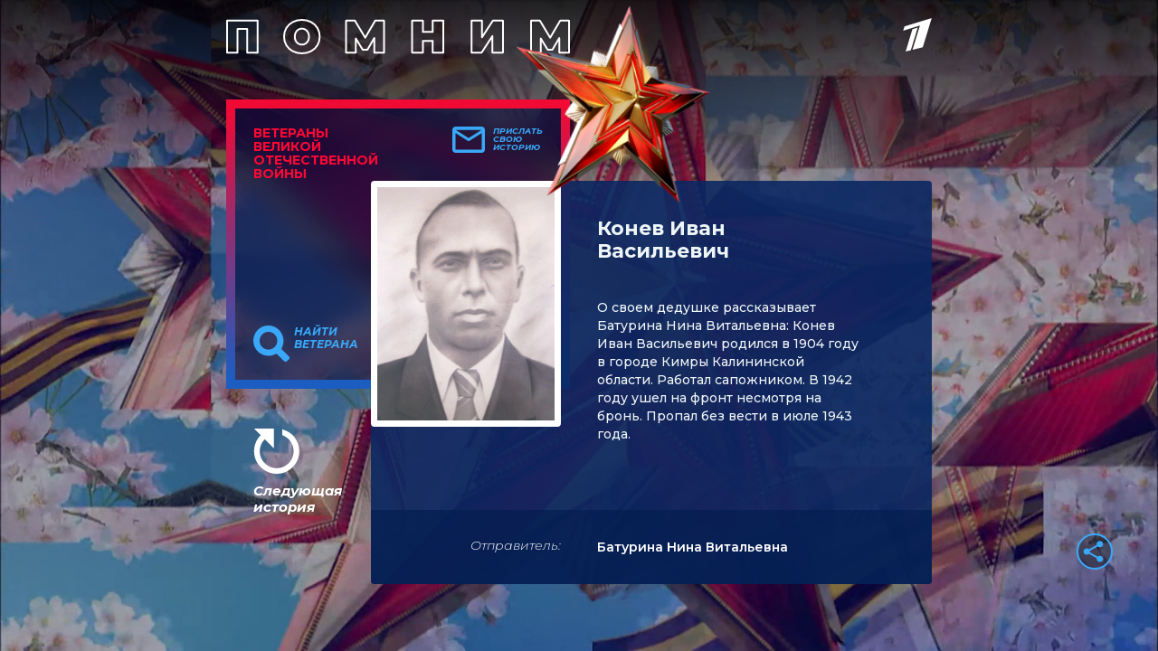

--- FILE ---
content_type: text/html; charset=utf-8
request_url: https://veterani.1tv.ru/id/116459/
body_size: 15447
content:
<html lang="en">

<head>
  <meta charset="UTF-8">
  <meta name="viewport" content="width=device-width, initial-scale=1.0">
  <meta http-equiv="X-UA-Compatible" content="ie=edge">

  <meta name="twitter:card" content="summary_large_image">
  <meta name="twitter:image" content="https://static.1tv.ru/special/veterani/static/templates/images/sharing-image.png">
  <meta name="twitter:title" content="Конев Иван Васильевич. Истории ветеранов Великой Отечественной войны — Первый канал">
  <meta name="twitter:description" content="Расскажите свою историю о ветеране">

  <meta property="og:title" content="Конев Иван Васильевич. Истории ветеранов Великой Отечественной войны — Первый канал">
  <meta property="og:description" content="Расскажите свою историю о ветеране">

  <meta property="og:image" content="https://static.1tv.ru/special/veterani/static/templates/images/sharing-image.png">


  <meta property="og:type" content="website">
  <meta property="og:url" content="https://veterani.1tv.ru/">

  <meta property="title" content="Конев Иван Васильевич. Истории ветеранов Великой Отечественной войны — Первый канал">
  <meta property="description" content="Конев Иван Васильевич. Истории ветеранов Великой Отечественной войны — Первый канал">
  <link rel="image_src" href="https://static.1tv.ru/special/veterani/static/templates/images/sharing-image.png">

  <link
    href="//static.1tv.ru/assets/web/favicon/android-chrome-192x192-2a696693fb39bede82821de84722b0f0b25da14bac25752140c28dc466a9d192.png"
    rel="icon" sizes="192x192" type="image/png">
  <link
    href="//static.1tv.ru/assets/web/favicon/favicon-96x96-38918f8f7c9fb15cc0eb8f710c296593f6ea162738b1959ef653ef31196aaa87.png"
    rel="icon" sizes="96x96" type="image/png">
  <link
    href="//static.1tv.ru/assets/web/favicon/favicon-32x32-f0d804c26ac5ae07b15c4dcfeaac00d8615dedf78e588bdecf05f76f1e3cb74c.png"
    rel="icon" sizes="32x32" type="image/png">
  <link
    href="//static.1tv.ru/assets/web/favicon/favicon-16x16-63d442297730c003c03ad2e65293b8fdcac9544ed0d72bcc7a38833420b192e9.png"
    rel="icon" sizes="16x16" type="image/png">


  <meta http-equiv="Content-Type" content="text/html; charset=UTF-8">
  <meta name="robots" content="index, follow">
  <meta name="keywords" content="Расскажите свою историю о ветеране">
  <meta name="description" content="Расскажите свою историю о ветеране">
  <link
    href="https://fonts.googleapis.com/css?family=Montserrat:300i,400,500,500i,600,700,700i&amp;display=swap&amp;subset=cyrillic"
    type="text/css" rel="stylesheet">
  <link
    href="https://static.1tv.ru/special/veterani/static/css/template_v1.css"
    type="text/css" data-template-style="true" rel="stylesheet">
  <title>
    Конев Иван Васильевич. Истории ветеранов Великой Отечественной войны — Первый канал
  </title>




  <style type="text/css">
    .ya-share2,
    .ya-share2 * {
      line-height: normal;
    }

    .ya-share2 :link:hover,
    .ya-share2 :visited:hover {
      color: #000 !important;
    }

    .ya-share2 input {
      color: inherit;
      font: inherit;
      margin: 0;
      line-height: normal;
    }

    .ya-share2__container_size_m {
      font-size: 13px;
    }

    .ya-share2__container_size_m .ya-share2__icon {
      height: 24px;
      width: 24px;
      background-size: 24px 24px;
    }

    .ya-share2__container_size_m .ya-share2__title {
      line-height: 24px;
    }

    .ya-share2__container_size_m .ya-share2__item {
      margin: 5px 4px 5px 0;
    }

    .ya-share2__container_size_m .ya-share2__item:last-child {
      margin-right: 0;
    }

    .ya-share2__container_size_m .ya-share2__counter {
      font-size: 12px;
      line-height: 24px;
      padding: 0 8px;
    }

    .ya-share2__container_size_m .ya-share2__counter:before {
      margin-left: -8px;
    }

    .ya-share2__container_size_m .ya-share2__icon_more:before {
      font-size: 12px;
      line-height: 24px;
    }

    .ya-share2__container_size_m .ya-share2__popup {
      padding: 5px 10px;
    }

    .ya-share2__container_size_m .ya-share2__popup_direction_bottom {
      top: 28px;
    }

    .ya-share2__container_size_m .ya-share2__popup_direction_top {
      bottom: 28px;
    }

    .ya-share2__container_size_m .ya-share2__input_copy {
      width: 140px;
    }

    .ya-share2__container_size_m .ya-share2__badge+.ya-share2__title {
      margin-left: 10px;
    }

    .ya-share2__container_size_s {
      font-size: 12px;
    }

    .ya-share2__container_size_s .ya-share2__icon {
      height: 18px;
      width: 18px;
      background-size: 18px 18px;
    }

    .ya-share2__container_size_s .ya-share2__title {
      line-height: 18px;
    }

    .ya-share2__container_size_s .ya-share2__item {
      margin: 3px 4px 3px 0;
    }

    .ya-share2__container_size_s .ya-share2__item:last-child {
      margin-right: 0;
    }

    .ya-share2__container_size_s .ya-share2__counter {
      font-size: 10px;
      line-height: 18px;
      padding: 0 6px;
    }

    .ya-share2__container_size_s .ya-share2__counter:before {
      margin-left: -6px;
    }

    .ya-share2__container_size_s .ya-share2__icon_more:before {
      font-size: 10px;
      line-height: 18px;
    }

    .ya-share2__container_size_s .ya-share2__popup {
      padding: 3px 6px;
    }

    .ya-share2__container_size_s .ya-share2__popup_direction_bottom {
      top: 21px;
    }

    .ya-share2__container_size_s .ya-share2__popup_direction_top {
      bottom: 21px;
    }

    .ya-share2__container_size_s .ya-share2__input_copy {
      width: 110px;
    }

    .ya-share2__container_size_s .ya-share2__badge+.ya-share2__title {
      margin-left: 6px;
    }

    .ya-share2__list_direction_horizontal>.ya-share2__item {
      display: inline-block;
      vertical-align: top;
      margin-top: 0;
      margin-bottom: 0;
    }

    .ya-share2__list_direction_horizontal>.ya-share2__item>.ya-share2__link>.ya-share2__title {
      display: none;
    }

    .ya-share2__list_direction_vertical>.ya-share2__item {
      display: block;
      margin-right: 0;
    }

    .ya-share2__list_direction_vertical>.ya-share2__item>.ya-share2__link>.ya-share2__badge>.ya-share2__counter {
      display: none;
    }

    .ya-share2__list {
      display: inline-block;
      vertical-align: top;
      padding: 0;
      margin: 0;
      list-style-type: none;
    }

    .ya-share2__item {
      font-family: Arial, sans;
      display: inline-block;
    }

    .ya-share2__item:hover {
      opacity: 0.9;
    }

    .ya-share2__link {
      display: inline-block;
      vertical-align: top;
      text-decoration: none;
      white-space: nowrap;
    }

    .ya-share2__badge {
      display: inline-block;
      vertical-align: top;
      border-radius: 2px;
      color: #fff;
      overflow: hidden;
      position: relative;
    }

    .ya-share2__icon {
      display: inline-block;
      vertical-align: top;
    }

    .ya-share2__icon:active {
      box-shadow: inset 0 2px 0 0 rgba(0, 0, 0, 0.1);
    }

    .ya-share2__counter {
      display: none;
    }

    .ya-share2__counter:before {
      content: "";
      position: absolute;
      width: 1px;
      top: 2px;
      bottom: 2px;
      background: url("[data-uri]") 0 0 repeat-y;
    }

    .ya-share2__counter_visible {
      display: inline-block;
    }

    .ya-share2__counter_total-counter {
      color: #000;
      position: absolute;
      top: 0;
      left: 0;
    }

    .ya-share2__item_total-counter.ya-share2__item_total-counter {
      display: none;
    }

    .ya-share2__item_total-counter.ya-share2__item_total-counter_visible {
      display: inline-block;
    }

    .ya-share2__title {
      display: inline-block;
      color: #000;
      vertical-align: bottom;
    }

    .ya-share2__title:hover {
      color: #f00;
    }

    .ya-share2__item_more {
      position: relative;
    }

    .ya-share2__item_more:hover {
      opacity: 1;
    }

    .ya-share2__icon_more,
    .ya-share2__icon_total-counter {
      background-color: #fff;
      border: 1px solid #cdcdcd;
      box-sizing: border-box;
      position: relative;
    }

    .ya-share2__icon_more:before {
      content: '•••';
      color: #a0a0a0;
      left: 0;
      right: 0;
      top: 0;
      bottom: 0;
      position: absolute;
      text-align: center;
    }

    .ya-share2__popup {
      position: absolute;
      display: none;
      border: 1px solid #e6e6e6;
      z-index: 9999;
      background-color: #fff;
    }

    .ya-share2__popup_direction_bottom {
      box-shadow: 0 10px 20px -5px rgba(0, 0, 0, 0.4);
    }

    .ya-share2__popup_direction_top {
      box-shadow: 0 0 20px -5px rgba(0, 0, 0, 0.4);
    }

    .ya-share2__popup_list-direction_horizontal {
      right: 0;
    }

    .ya-share2__popup_list-direction_vertical {
      left: 0;
    }

    .ya-share2__popup_visible {
      display: block;
    }

    .ya-share2__popup_clipboard .ya-share2__input_copy,
    .ya-share2__link_copy {
      display: none;
    }

    .ya-share2__popup_clipboard .ya-share2__link_copy {
      display: inline-block;
    }

    .ya-share2__item_service_blogger .ya-share2__badge {
      background-color: #fb8f3d;
    }

    .ya-share2__item_service_blogger .ya-share2__icon {
      background: url("data:image/svg+xml,%3Csvg viewBox='0 0 24 24' xmlns='http://www.w3.org/2000/svg'%3E%3Cpath d='M19.896 14.833A5.167 5.167 0 0114.729 20H9.166A5.167 5.167 0 014 14.833V9.167A5.166 5.166 0 019.166 4h2.608a5.167 5.167 0 015.167 5.167l.002.011c.037.536.484.96 1.03.96l.018-.002h.872c.57 0 1.034.463 1.034 1.034l-.001 3.663zM9.038 10.176h2.926a.993.993 0 000-1.987H9.038a.994.994 0 000 1.987zm5.867 3.83H9.032a.94.94 0 000 1.879h5.873a.94.94 0 100-1.88z' fill='%23FFF' fill-rule='evenodd'/%3E%3C/svg%3E");
    }

    .ya-share2__item_service_collections .ya-share2__badge {
      background-color: #eb1c00;
    }

    .ya-share2__item_service_collections .ya-share2__icon {
      background: url("data:image/svg+xml,%3Csvg viewBox='0 0 24 24' xmlns='http://www.w3.org/2000/svg'%3E%3Cpath d='M7 18l5-2.71L17 18V6H7v12z' fill='%23FFF' fill-rule='evenodd'/%3E%3C/svg%3E");
    }

    .ya-share2__item_service_delicious .ya-share2__badge {
      background-color: #31a9ff;
    }

    .ya-share2__item_service_delicious .ya-share2__icon {
      background: url("data:image/svg+xml,%3Csvg viewBox='0 0 24 24' xmlns='http://www.w3.org/2000/svg'%3E%3Cpath d='M4 12h8v8H4zm8-8h8v8h-7.984z' fill='%23FFF' fill-rule='evenodd'/%3E%3C/svg%3E");
    }

    .ya-share2__item_service_digg .ya-share2__badge {
      background-color: #000;
    }

    .ya-share2__item_service_digg .ya-share2__icon {
      background: url("data:image/svg+xml,%3Csvg viewBox='0 0 24 24' xmlns='http://www.w3.org/2000/svg'%3E%3Cpath d='M5.555 10.814V14.1h.96s.18.005.18-.222v-3.287h-.96s-.18-.006-.18.222zm8.032 3.065v-3.287h-.96s-.18-.006-.18.222V14.1h.96s.18.006.18-.222zm-5.306 1.32c0 .227-.18.222-.18.222H4V9.497c0-.227.18-.222.18-.222h2.514V7.222c0-.227.18-.222.18-.222h1.408l-.001 8.199zm2.065 0c0 .227-.18.221-.18.221H8.761V9.496c0-.226.18-.221.18-.221h1.406v5.924zm0-7.103c0 .227-.18.222-.18.222H8.76V7.222c0-.227.18-.222.18-.222h1.408l-.001 1.096zm4.827 9.21c0 .228-.18.223-.18.223h-4.1v-1.096c0-.227.18-.222.18-.222h2.513v-.79h-2.694V9.497c0-.227.18-.222.18-.222l4.102.003v8.029zm4.826 0c0 .228-.18.223-.18.223h-4.1v-1.096c0-.227.18-.222.18-.222h2.514v-.79h-2.695V9.497c0-.227.18-.222.18-.222L20 9.279v8.028zm-1.585-3.427v-3.287h-.96s-.18-.006-.18.222V14.1h.96s.18.006.18-.222z' fill='%23FFF' fill-rule='evenodd'/%3E%3C/svg%3E");
    }

    .ya-share2__item_service_evernote .ya-share2__badge {
      background-color: #24d666;
    }

    .ya-share2__item_service_evernote .ya-share2__icon {
      background: url("data:image/svg+xml,%3Csvg viewBox='0 0 24 24' xmlns='http://www.w3.org/2000/svg'%3E%3Cpath d='M6.277 7.109h1.517c.08 0 .16-.08.16-.16V5.313c0-.28.08-.559.159-.758l.04-.12L5.2 7.348l.16-.08c.239-.12.558-.16.917-.16zm11.654-.28c-.12-.638-.479-.917-.838-1.037-.36-.12-.718-.28-1.676-.4-.759-.08-1.557-.12-2.116-.12-.16-.438-.399-.917-1.317-1.156-.638-.16-1.796-.12-2.155-.08-.559.08-.758.319-.918.479-.16.16-.28.598-.28.878v1.556c0 .48-.318.838-.877.838H6.397c-.32 0-.559.04-.758.12-.16.12-.32.28-.4.4-.2.279-.239.598-.239.957 0 0 0 .28.08.798.04.4.479 3.033.878 3.911.16.36.28.48.599.639.718.32 2.354.639 3.152.758.759.08 1.278.32 1.557-.279 0 0 .04-.16.12-.36a6.3 6.3 0 00.28-1.915c0-.04.079-.04.079 0 0 .36-.08 1.557.838 1.876.36.12 1.118.24 1.876.32.678.079 1.197.358 1.197 2.114 0 1.078-.24 1.238-1.397 1.238-.958 0-1.317.04-1.317-.759 0-.598.599-.558 1.078-.558.2 0 .04-.16.04-.52 0-.398.24-.598 0-.598-1.557-.04-2.475 0-2.475 1.956 0 1.796.679 2.115 2.914 2.115 1.756 0 2.354-.04 3.073-2.275.16-.439.479-1.796.678-4.03.16-1.478-.12-5.788-.319-6.866zm-3.033 4.75c-.2 0-.32 0-.519.04h-.08s-.04 0-.04-.04v-.04c.08-.4.28-.878.878-.878.639.04.799.599.799 1.038v.04c0 .04-.04.04-.04.04-.04 0-.04 0-.04-.04-.28-.08-.599-.12-.958-.16z' fill='%23FFF' fill-rule='evenodd'/%3E%3C/svg%3E");
    }

    .ya-share2__item_service_facebook .ya-share2__badge {
      background-color: #3b5998;
    }

    .ya-share2__item_service_facebook .ya-share2__icon {
      background: url("data:image/svg+xml,%3Csvg viewBox='0 0 24 24' xmlns='http://www.w3.org/2000/svg'%3E%3Cpath d='M13.423 20v-7.298h2.464l.369-2.845h-2.832V8.042c0-.824.23-1.385 1.417-1.385h1.515V4.111A20.255 20.255 0 0014.148 4c-2.183 0-3.678 1.326-3.678 3.76v2.097H8v2.845h2.47V20h2.953z' fill='%23FFF' fill-rule='evenodd'/%3E%3C/svg%3E");
    }

    .ya-share2__item_service_linkedin .ya-share2__badge {
      background-color: #0083be;
    }

    .ya-share2__item_service_linkedin .ya-share2__icon {
      background: url("data:image/svg+xml,%3Csvg viewBox='0 0 24 24' xmlns='http://www.w3.org/2000/svg'%3E%3Cpath d='M4.246 8.954h3.41v10.281h-3.41zm1.725-4.935c-1.167 0-1.929.769-1.929 1.776 0 .987.74 1.777 1.884 1.777h.022c1.19 0 1.93-.79 1.93-1.777-.023-1.007-.74-1.776-1.907-1.776zm10.052 4.715c-1.81 0-2.62.997-3.073 1.698V8.976H9.54c.045.965 0 10.281 0 10.281h3.41v-5.742c0-.307.022-.614.112-.834.246-.613.807-1.25 1.75-1.25 1.233 0 1.727.944 1.727 2.325v5.501h3.41v-5.896c0-3.158-1.683-4.627-3.926-4.627z' fill='%23FFF' fill-rule='evenodd'/%3E%3C/svg%3E");
    }

    .ya-share2__item_service_lj .ya-share2__badge {
      background-color: #0d425a;
    }

    .ya-share2__item_service_lj .ya-share2__icon {
      background: url("data:image/svg+xml,%3Csvg viewBox='0 0 24 24' xmlns='http://www.w3.org/2000/svg'%3E%3Cg fill='none' fill-rule='evenodd'%3E%3Cpath d='M17.815 13.3c.438 2.114.868 4.221 1.306 6.336.037.178-.148.385-.334.311-2.025-.741-4.006-1.49-6.01-2.24a.625.625 0 01-.318-.23l-7.39-8.903c-.067-.082-.082-.215-.06-.32.312-1.23.72-2.143 1.752-3.019C7.799 4.36 8.779 4.1 10.047 4.004c.156-.015.223.014.312.133 2.418 2.909 4.837 5.817 7.248 8.725a.888.888 0 01.208.438z' fill='%23FFF'/%3E%3Cpath d='M6.175 8.462c.69-1.795 2.3-3.004 3.835-3.301l-.185-.223a4.242 4.242 0 00-3.85 3.272l.2.252z' fill='%230D425A'/%3E%3Cpath d='M10.53 5.792c-1.744.326-3.124 1.513-3.851 3.271l.905 1.091c.787-1.78 2.3-2.997 3.836-3.302l-.89-1.06zm2.76 7.827L9.364 8.9a6.119 6.119 0 00-1.269 1.87l4.89 5.89c.289-.385.867-2.359.303-3.041zM9.647 8.633l3.947 4.748c.445.542 2.456.327 3.086-.193l-4.756-5.72c-.793.156-1.587.564-2.277 1.165zm7.308 5.045c-.609.46-1.9.735-2.931.527.074.823-.096 1.892-.616 2.745l1.885.712 1.528.564c.223-.378.542-.608.913-.764l-.35-1.692-.43-2.092z' fill='%230D425A'/%3E%3C/g%3E%3C/svg%3E");
    }

    .ya-share2__item_service_moimir .ya-share2__badge {
      background-color: #168de2;
    }

    .ya-share2__item_service_moimir .ya-share2__icon {
      background: url("data:image/svg+xml,%3Csvg viewBox='0 0 24 24' xmlns='http://www.w3.org/2000/svg'%3E%3Cpath d='M8.889 9.667a1.333 1.333 0 100-2.667 1.333 1.333 0 000 2.667zm6.222 0a1.333 1.333 0 100-2.667 1.333 1.333 0 000 2.667zm4.77 6.108l-1.802-3.028a.879.879 0 00-1.188-.307.843.843 0 00-.313 1.166l.214.36a6.71 6.71 0 01-4.795 1.996 6.711 6.711 0 01-4.792-1.992l.217-.364a.844.844 0 00-.313-1.166.878.878 0 00-1.189.307l-1.8 3.028a.844.844 0 00.312 1.166.88.88 0 001.189-.307l.683-1.147a8.466 8.466 0 005.694 2.18 8.463 8.463 0 005.698-2.184l.685 1.151a.873.873 0 001.189.307.844.844 0 00.312-1.166z' fill='%23FFF' fill-rule='evenodd'/%3E%3C/svg%3E");
    }

    .ya-share2__item_service_odnoklassniki .ya-share2__badge {
      background-color: #eb722e;
    }

    .ya-share2__item_service_odnoklassniki .ya-share2__icon {
      background: url("data:image/svg+xml,%3Csvg viewBox='0 0 24 24' xmlns='http://www.w3.org/2000/svg'%3E%3Cpath d='M11.674 6.536a1.69 1.69 0 00-1.688 1.688c0 .93.757 1.687 1.688 1.687a1.69 1.69 0 001.688-1.687 1.69 1.69 0 00-1.688-1.688zm0 5.763a4.08 4.08 0 01-4.076-4.075 4.08 4.08 0 014.076-4.077 4.08 4.08 0 014.077 4.077 4.08 4.08 0 01-4.077 4.075zm-1.649 3.325a7.633 7.633 0 01-2.367-.98 1.194 1.194 0 011.272-2.022 5.175 5.175 0 005.489 0 1.194 1.194 0 111.272 2.022 7.647 7.647 0 01-2.367.98l2.279 2.28a1.194 1.194 0 01-1.69 1.688l-2.238-2.24-2.24 2.24a1.193 1.193 0 11-1.689-1.689l2.279-2.279' fill='%23FFF' fill-rule='evenodd'/%3E%3C/svg%3E");
    }

    .ya-share2__item_service_pinterest .ya-share2__badge {
      background-color: #c20724;
    }

    .ya-share2__item_service_pinterest .ya-share2__icon {
      background: url("data:image/svg+xml,%3Csvg viewBox='0 0 24 24' xmlns='http://www.w3.org/2000/svg'%3E%3Cpath d='M6 9.742c0 1.58.599 2.986 1.884 3.51.21.087.4.003.46-.23.043-.16.144-.568.189-.738.06-.23.037-.31-.133-.512-.37-.436-.608-1.001-.608-1.802 0-2.322 1.74-4.402 4.53-4.402 2.471 0 3.829 1.508 3.829 3.522 0 2.65-1.174 4.887-2.917 4.887-.963 0-1.683-.795-1.452-1.77.276-1.165.812-2.421.812-3.262 0-.752-.405-1.38-1.24-1.38-.985 0-1.775 1.017-1.775 2.38 0 .867.293 1.454.293 1.454L8.69 16.406c-.352 1.487-.053 3.309-.028 3.492.015.11.155.136.22.054.09-.119 1.262-1.564 1.66-3.008.113-.409.647-2.526.647-2.526.32.61 1.254 1.145 2.248 1.145 2.957 0 4.964-2.693 4.964-6.298C18.4 6.539 16.089 4 12.576 4 8.204 4 6 7.13 6 9.742z' fill='%23FFF' fill-rule='evenodd'/%3E%3C/svg%3E");
    }

    .ya-share2__item_service_pocket .ya-share2__badge {
      background-color: #ee4056;
    }

    .ya-share2__item_service_pocket .ya-share2__icon {
      background: url("data:image/svg+xml,%3Csvg viewBox='0 0 24 24' xmlns='http://www.w3.org/2000/svg'%3E%3Cpath d='M17.9 5c1.159 0 2.1.948 2.1 2.117v5.862c0 .108-.008.215-.024.32.016.156.024.314.024.473 0 3.36-3.582 6.085-8 6.085s-8-2.724-8-6.085c0-.159.008-.317.024-.473a2.148 2.148 0 01-.024-.32V7.117C4 5.948 4.94 5 6.1 5h11.8zM8.596 9.392L12 12.795l3.404-3.403a1.063 1.063 0 011.502 1.502l-4.132 4.131c-.21.21-.486.314-.76.311a1.062 1.062 0 01-.788-.31l-4.132-4.132a1.063 1.063 0 011.502-1.502z' fill='%23FFF' fill-rule='evenodd'/%3E%3C/svg%3E");
    }

    .ya-share2__item_service_qzone .ya-share2__badge {
      background-color: #f5b53c;
    }

    .ya-share2__item_service_qzone .ya-share2__icon {
      background: url("data:image/svg+xml,%3Csvg viewBox='0 0 24 24' xmlns='http://www.w3.org/2000/svg'%3E%3Cpath d='M17.367 14.463s-.105.148-.457.299l-.553.222.597 3.273c.062.282.25.983-.082 1.062-.17.04-.307-.067-.395-.121l-.769-.445-2.675-1.545c-.204-.122-.78-.546-1.093-.489-.205.038-.336.127-.483.216l-.77.445-2.39 1.386-.883.508c-.123.06-.301.058-.394-.025-.07-.063-.09-.253-.063-.388l.19-1.004.572-3.02c.047-.2.237-.975.166-1.137-.048-.107-.173-.196-.261-.267l-.61-.565-2.13-1.983c-.189-.153-.345-.345-.533-.496l-.235-.216c-.062-.078-.165-.235-.09-.369.142-.248.974-.218 1.335-.28l2.682-.31.82-.09c.146-.024.299-.004.413-.063.239-.123.51-.809.636-1.087l1.31-2.714c.151-.297.286-.603.431-.896.075-.15.133-.308.305-.356.162-.045.257.105.312.178.177.235.325.685.451.973l1.29 2.853c.104.238.363.964.54 1.074.266.166.858.108 1.227.172l2.841.292c.355.062 1.245.01 1.36.267.076.17-.072.314-.152.394l-.864.814-1.983 1.868c-.185.164-.77.637-.833.858-.04.14.02.414.088.722a95.62 95.62 0 01-1.182-.029c-.63-.007-2.616-.17-2.713-.178l-.84-.076c-.14-.023-.326.012-.4-.076v-.02c1.727-1.168 3.407-2.416 5.142-3.578l-.006-.044c-.146-.072-.359-.059-.54-.095-.385-.077-.79-.078-1.208-.147-.75-.124-1.59-.114-2.434-.114-1.172 0-2.329.03-3.35.21-.45.079-.894.095-1.309.197-.172.042-.358.03-.49.108l.007.012c.1.027.253.02.381.02l.928.019.808.025.813.032.591.032c.486.075 1.007.036 1.475.114.404.068.804.065 1.182.14.113.022.245.015.33.064v.006c-.039.094-.336.255-.432.318l-1.055.743-2.256 1.62-1.417.992c.003.048.024.035.045.061 1.15.167 2.52.258 3.77.262 1.298.005 2.465-.094 3.118-.193.561-.086 1.082-.147 1.653-.287.325-.08.521-.148.521-.148z' fill='%23FFF' fill-rule='evenodd'/%3E%3C/svg%3E");
    }

    .ya-share2__item_service_reddit .ya-share2__badge {
      background-color: #ff4500;
    }

    .ya-share2__item_service_reddit .ya-share2__icon {
      background: url("data:image/svg+xml,%3Csvg viewBox='0 0 24 24' xmlns='http://www.w3.org/2000/svg'%3E%3Cpath d='M16.542 10.63c-1.105-.636-2.494-1.033-4.025-1.118l.808-2.393 2.182.637c0 .963.78 1.742 1.743 1.742.964 0 1.758-.779 1.758-1.742C19.008 6.78 18.214 6 17.25 6c-.609 0-1.148.326-1.459.793l-2.65-.764a.482.482 0 00-.61.311l-1.063 3.172c-1.516.085-2.905.482-4.01 1.119a1.987 1.987 0 00-1.46-.623A1.995 1.995 0 004 12.004c0 .75.425 1.403 1.035 1.742-.029.17-.043.34-.043.51 0 2.62 3.146 4.744 7.015 4.744 3.855 0 7-2.124 7-4.744 0-.17-.013-.34-.042-.51A1.974 1.974 0 0020 12.004a1.995 1.995 0 00-1.998-1.996 2.01 2.01 0 00-1.46.623zM9.499 12.5a1.01 1.01 0 011.006 1.006.998.998 0 01-1.006.991.986.986 0 01-.992-.991.997.997 0 01.992-1.006zm5.002 0a.998.998 0 00-.992 1.006c0 .552.44.991.992.991a.998.998 0 001.006-.991 1.01 1.01 0 00-1.006-1.006zm-5.3 3.597a.484.484 0 01-.085-.694c.156-.226.482-.255.694-.085.567.44 1.474.68 2.197.68.709 0 1.616-.24 2.197-.68a.484.484 0 01.694.085.496.496 0 01-.085.694c-.737.58-1.885.907-2.806.907-.935 0-2.07-.326-2.806-.907zm8.05-7.59a.757.757 0 01-.752-.75c0-.426.34-.752.751-.752s.752.326.752.751c0 .41-.34.75-.752.75z' fill='%23FFF' fill-rule='evenodd'/%3E%3C/svg%3E");
    }

    .ya-share2__item_service_renren .ya-share2__badge {
      background-color: #1760a7;
    }

    .ya-share2__item_service_renren .ya-share2__icon {
      background: url("data:image/svg+xml,%3Csvg viewBox='0 0 24 24' xmlns='http://www.w3.org/2000/svg'%3E%3Cpath d='M12.019 15.562l-.001-.003-.018.002a.055.055 0 00.019.001zM7.71 12.398l.146-.68c.048-.205.03-.452.03-.692V9.812L7.88 8c-.139 0-.278.043-.393.076-.358.102-.666.201-.962.352-1.158.59-2.022 1.565-2.387 2.944-.343 1.297-.007 2.652.522 3.507.118.19.269.48.44.61.135-.02.272-.15.375-.217a6.06 6.06 0 00.622-.452l.24-.229c.63-.506 1.075-1.346 1.373-2.193zm4.276 3.164h.02a.382.382 0 00-.019-.003v.003zm-3.01-.888l-.258-.575-.088-.264h-.01l-.264.498c-.176.288-.358.574-.557.839a6.5 6.5 0 01-.85.944l-.517.422.012.024.287.14c.206.091.43.173.657.235.788.217 1.811.177 2.545-.053.178-.055.643-.194.739-.305v-.017c-.177-.092-.324-.254-.47-.381a5.573 5.573 0 01-1.225-1.507zm10.884-3.302c-.365-1.379-1.23-2.354-2.387-2.944a5.277 5.277 0 00-.962-.352c-.115-.033-.254-.077-.393-.076l-.005 1.812v1.214c0 .24-.019.487.029.692l.147.68c.297.847.741 1.687 1.372 2.193l.24.23c.196.164.402.309.622.45.103.067.24.198.375.218.171-.13.322-.42.44-.61.529-.855.865-2.21.522-3.507zm-3.66 3.8c-.2-.265-.381-.55-.557-.839l-.264-.498h-.011l-.088.264-.258.575a5.576 5.576 0 01-1.226 1.507c-.145.127-.292.29-.469.38v.018c.096.111.561.25.739.305.734.23 1.757.27 2.545.053a4.85 4.85 0 00.657-.234l.287-.141a1.31 1.31 0 00.012-.024l-.516-.422a6.5 6.5 0 01-.85-.944zm-1.653-2.727c.068-.192.097-.402.146-.61.05-.21.024-.484.024-.727V9.753l-.006-1.741c-.015-.008-.02-.01-.047-.012-.197.047-.326.05-.592.14-.357.102-.685.275-.985.44-.289.16-.53.388-.78.587-.097.077-.199.19-.308.312l.01.01a1.19 1.19 0 00-.01.012l.36.47c.232.359.445.763.581 1.213.326 1.079.182 2.411-.235 3.273a4.9 4.9 0 01-.445.75l-.258.323a.018.018 0 01-.003.007c.004.007.01.016.012.022h.008c.395-.215.686-.574 1.027-.844.189-.15.354-.35.504-.54.404-.514.755-1.046.997-1.73zm-2.55 3.085l-.259-.323a4.903 4.903 0 01-.445-.75c-.417-.862-.561-2.194-.235-3.273.136-.45.35-.854.58-1.214L12 9.501l-.01-.011.01-.01a2.791 2.791 0 00-.308-.313c-.25-.2-.491-.427-.78-.586-.3-.166-.628-.339-.985-.44-.266-.09-.395-.094-.592-.141a.083.083 0 00-.047.012l-.006 1.741v1.355c0 .243-.026.517.024.727.049.208.078.418.146.61.242.684.593 1.216.997 1.73.15.19.315.39.505.54.34.27.63.629 1.026.844h.008c.001-.006.008-.015.012-.022a.019.019 0 01-.003-.007z' fill='%23FFF' fill-rule='evenodd'/%3E%3C/svg%3E");
    }

    .ya-share2__item_service_sinaWeibo .ya-share2__badge {
      background-color: #c53220;
    }

    .ya-share2__item_service_sinaWeibo .ya-share2__icon {
      background: url("data:image/svg+xml,%3Csvg viewBox='0 0 24 24' xmlns='http://www.w3.org/2000/svg'%3E%3Cpath d='M10.266 14.696c-.103.421.55.447.64.063.037-.191-.103-.332-.282-.332-.167 0-.333.128-.358.269zm-.128.945c.102-.498-.307-.869-.793-.843-.46.038-.843.358-.92.754-.115.511.307.882.793.844.46-.026.843-.345.92-.755zm3.797-3.157c-1.586-.997-3.707-1.01-5.42-.447-.857.28-1.764.818-2.301 1.495-.627.793-.882 1.815-.23 2.8.958 1.431 3.413 2.033 5.675 1.508 1.33-.307 2.749-1.048 3.35-2.326.562-1.177-.052-2.378-1.074-3.03zm-3.17.498c.945.167 1.7.755 1.827 1.739.243 1.854-2.173 3.336-4.026 2.327a1.933 1.933 0 01-.742-2.723c.435-.767 1.266-1.266 2.148-1.355a2.75 2.75 0 01.793.012zm6.11-.37c-.268-.18-.538-.281-.856-.383-.308-.103-.359-.154-.243-.46.076-.218.14-.41.166-.666.14-1.15-.793-1.495-1.854-1.406-.498.039-.92.167-1.355.307-.281.09-.806.384-.92.205-.064-.09.013-.23.038-.32.166-.626.23-1.496-.384-1.88-.447-.28-1.227-.204-1.7-.038-2.556.87-6.455 4.552-5.663 7.479.18.664.55 1.163.908 1.521 1.061 1.061 2.71 1.65 4.231 1.866 1.112.154 2.263.14 3.375-.064 1.815-.332 3.554-1.15 4.679-2.607.754-.972.997-2.352 0-3.235a3.334 3.334 0 00-.422-.319zm1.623-3.682c.652 1.483-.064 2.148.166 2.66.192.421.767.46 1.023.14.191-.243.294-.959.307-1.278a4.193 4.193 0 00-1.125-3.12c-.984-1.073-2.276-1.444-3.694-1.303-.256.025-.46.064-.601.217-.332.358-.166.882.294.959.384.063 1.342-.23 2.416.396.498.307.971.792 1.214 1.33zm-3.45-.562c-.282.345-.078.87.408.856.294-.012.358-.05.677.051.307.103.626.448.64.857.025.268-.282.895.32 1.061a.523.523 0 00.536-.166c.115-.128.166-.371.192-.575.089-.857-.333-1.598-1.01-2.02-.384-.23-1.445-.46-1.764-.064z' fill='%23FFF' fill-rule='evenodd'/%3E%3C/svg%3E");
    }

    .ya-share2__item_service_skype .ya-share2__badge {
      background-color: #00aff0;
    }

    .ya-share2__item_service_skype .ya-share2__icon {
      background: url("data:image/svg+xml,%3Csvg viewBox='0 0 24 24' xmlns='http://www.w3.org/2000/svg'%3E%3Cpath d='M19.537 13.698c.115-.52.176-1.06.176-1.614 0-4.155-3.415-7.524-7.63-7.524-.444 0-.88.038-1.304.11A4.444 4.444 0 008.425 4C5.981 4 4 5.954 4 8.364c0 .805.222 1.56.608 2.207a7.428 7.428 0 00-.155 1.513c0 4.156 3.416 7.4 7.63 7.4.477 0 .944-.044 1.397-.126.623.33 1.335.642 2.092.642 2.444 0 4.425-1.953 4.425-4.364a4.3 4.3 0 00-.46-1.938zm-3.974 1.457c-.294.418-.725.747-1.293.984-.567.238-1.239.356-2.016.356-.933 0-1.702-.162-2.308-.486a2.986 2.986 0 01-1.047-.934c-.268-.39-.403-.768-.403-1.137 0-.213.08-.395.242-.547a.855.855 0 01.615-.229.76.76 0 01.512.178c.14.119.26.294.358.527.12.278.25.51.39.695.139.185.336.34.589.46.254.12.587.18 1 .18.566 0 1.027-.12 1.382-.364.354-.243.532-.547.532-.91a.919.919 0 00-.287-.702 1.88 1.88 0 00-.741-.412 13.21 13.21 0 00-1.216-.303c-.678-.146-1.247-.318-1.703-.513-.458-.196-.822-.463-1.09-.8-.269-.34-.403-.759-.403-1.26 0-.48.142-.904.426-1.275.283-.372.693-.658 1.23-.858.537-.2 1.17-.299 1.895-.299.58 0 1.082.066 1.505.198.423.133.774.309 1.053.528.28.22.484.45.612.691.13.24.194.477.194.705 0 .21-.08.4-.241.567a.8.8 0 01-.603.252c-.22 0-.386-.05-.5-.151-.114-.101-.237-.266-.37-.495a2.27 2.27 0 00-.618-.768c-.241-.184-.627-.276-1.16-.276-.494 0-.893.1-1.196.3-.303.199-.455.44-.455.72 0 .173.053.324.155.45.103.128.245.235.426.326.18.091.363.162.547.214.185.052.49.126.916.225a15.47 15.47 0 011.446.38c.432.138.8.307 1.103.503.302.198.54.45.709.752.17.302.255.673.255 1.111 0 .525-.148.998-.442 1.417z' fill='%23FFF' fill-rule='evenodd'/%3E%3C/svg%3E");
    }

    .ya-share2__item_service_surfingbird .ya-share2__badge {
      background-color: #30baff;
    }

    .ya-share2__item_service_surfingbird .ya-share2__icon {
      background: url("data:image/svg+xml,%3Csvg viewBox='0 0 24 24' xmlns='http://www.w3.org/2000/svg'%3E%3Cpath d='M17.315 8.49l-.214 1.987-3.436 3.382h-1.826l-.698 1.826v2.523l-2.47-.698 2.846-5.1L4 8.167l5.638.752L6.899 5l7.463 4.027 2.202-2.47h1.02L20 7.631z' fill='%23FFF' fill-rule='evenodd'/%3E%3C/svg%3E");
    }

    .ya-share2__item_service_telegram .ya-share2__badge {
      background-color: #64a9dc;
    }

    .ya-share2__item_service_telegram .ya-share2__icon {
      background: url("data:image/svg+xml,%3Csvg viewBox='0 0 24 24' xmlns='http://www.w3.org/2000/svg'%3E%3Cpath d='M18.92 6.089L4.747 11.555c-.967.388-.962.928-.176 1.168l3.534 1.104 1.353 4.146c.164.454.083.634.56.634.368 0 .53-.168.736-.368.13-.127.903-.88 1.767-1.719l3.677 2.717c.676.373 1.165.18 1.333-.628l2.414-11.374c.247-.99-.378-1.44-1.025-1.146zM8.66 13.573l7.967-5.026c.398-.242.763-.112.463.154l-6.822 6.155-.265 2.833-1.343-4.116z' fill='%23FFF' fill-rule='evenodd'/%3E%3C/svg%3E");
    }

    .ya-share2__item_service_tencentWeibo .ya-share2__badge {
      background-color: #53a9d7;
    }

    .ya-share2__item_service_tencentWeibo .ya-share2__icon {
      background: url("data:image/svg+xml,%3Csvg viewBox='0 0 24 24' xmlns='http://www.w3.org/2000/svg'%3E%3Cpath d='M8.813 6.01a4.397 4.397 0 00-4.326 6.121c.087.199.312.29.511.2a.382.382 0 00.206-.51 3.566 3.566 0 01-.286-1.668A3.616 3.616 0 018.76 6.79a3.615 3.615 0 013.366 3.84 3.615 3.615 0 01-4.65 3.218.39.39 0 00-.486.263.394.394 0 00.262.485c.315.093.647.152.977.174a4.397 4.397 0 004.677-4.087A4.398 4.398 0 008.813 6.01zm-1.348 5.658a1.67 1.67 0 10-.46-.655c-.274.27-.565.59-.854.966-1.022 1.315-2.224 3.694-2.148 7.007.006.204.157.484.355.497l.04.002c.213.015.394-.301.391-.516-.064-2.458.6-4.662 1.955-6.423.242-.316.488-.626.72-.878zm12.388 4.106c-1.307-.48-2.302-1.27-2.95-2.352a4.873 4.873 0 01-.354-.71.819.819 0 00.337-.36.829.829 0 00-.395-1.098.822.822 0 00-1.098.392.822.822 0 00.724 1.177c.091.237.218.516.39.81.483.812 1.431 1.912 3.196 2.558a.226.226 0 00.278-.113c0-.006.005-.01.007-.022a.224.224 0 00-.135-.282zm-3.767-1.676a2.04 2.04 0 01-1.707-3.042 2.039 2.039 0 012.784-.787 2.04 2.04 0 01.786 2.783 1.92 1.92 0 01-.268.378.223.223 0 00.014.314c.09.082.234.074.313-.016a2.489 2.489 0 10-4.017-2.89 2.493 2.493 0 002.08 3.708.224.224 0 00.015-.448z' fill='%23FFF' fill-rule='evenodd'/%3E%3C/svg%3E");
    }

    .ya-share2__item_service_tumblr .ya-share2__badge {
      background-color: #547093;
    }

    .ya-share2__item_service_tumblr .ya-share2__icon {
      background: url("data:image/svg+xml,%3Csvg viewBox='0 0 24 24' xmlns='http://www.w3.org/2000/svg'%3E%3Cpath d='M12.72 7.7h3.699v2.857h-3.7v4.102c0 .928-.01 1.463.087 1.726.098.262.343.534.61.69.355.213.758.32 1.214.32.81 0 1.616-.264 2.417-.79v2.522c-.683.322-1.302.55-1.857.678a7.94 7.94 0 01-1.798.195 4.905 4.905 0 01-1.724-.276 4.215 4.215 0 01-1.438-.79c-.399-.343-.673-.706-.826-1.09-.154-.386-.23-.945-.23-1.676v-5.611H7V8.29c.628-.203 1.357-.496 1.804-.877.45-.382.809-.84 1.08-1.374.272-.534.459-1.214.56-2.039h2.276v3.7z' fill='%23FFF' fill-rule='evenodd'/%3E%3C/svg%3E");
    }

    .ya-share2__item_service_twitter .ya-share2__badge {
      background-color: #00aced;
    }

    .ya-share2__item_service_twitter .ya-share2__icon {
      background: url("data:image/svg+xml,%3Csvg viewBox='0 0 24 24' xmlns='http://www.w3.org/2000/svg'%3E%3Cpath d='M20 7.539a6.56 6.56 0 01-1.885.517 3.294 3.294 0 001.443-1.816 6.575 6.575 0 01-2.085.796 3.283 3.283 0 00-5.593 2.994A9.32 9.32 0 015.114 6.6a3.28 3.28 0 001.016 4.382 3.274 3.274 0 01-1.487-.41v.041a3.285 3.285 0 002.633 3.218 3.305 3.305 0 01-1.482.056 3.286 3.286 0 003.066 2.28A6.585 6.585 0 014 17.524 9.291 9.291 0 009.032 19c6.038 0 9.34-5 9.34-9.337 0-.143-.004-.285-.01-.425A6.672 6.672 0 0020 7.538z' fill='%23FFF' fill-rule='evenodd'/%3E%3C/svg%3E");
    }

    .ya-share2__item_service_viber .ya-share2__badge {
      background-color: #7b519d;
    }

    .ya-share2__item_service_viber .ya-share2__icon {
      background: url("data:image/svg+xml,%3Csvg viewBox='0 0 24 24' xmlns='http://www.w3.org/2000/svg'%3E%3Cg fill='%23FFF' fill-rule='evenodd'%3E%3Cpath d='M18.434 15.574c-.484-.391-1.002-.743-1.511-1.102-1.016-.718-1.945-.773-2.703.38-.426.648-1.021.677-1.644.392-1.718-.782-3.044-1.989-3.821-3.743-.344-.777-.34-1.473.465-2.022.425-.29.854-.634.82-1.268-.045-.828-2.043-3.593-2.832-3.885a1.429 1.429 0 00-.984 0C4.373 4.95 3.606 6.48 4.34 8.292c2.19 5.405 6.043 9.167 11.349 11.463.302.13.638.183.808.23 1.208.012 2.623-1.158 3.032-2.318.393-1.117-.438-1.56-1.096-2.093zM12.485 4.88c3.879.6 5.668 2.454 6.162 6.38.045.363-.09.909.426.919.538.01.408-.528.413-.89.045-3.699-3.163-7.127-6.888-7.253-.281.04-.863-.195-.9.438-.024.427.466.357.787.406z'/%3E%3Cpath d='M13.244 5.957c-.373-.045-.865-.222-.953.299-.09.546.458.49.811.57 2.395.538 3.23 1.414 3.624 3.802.057.349-.057.89.532.8.436-.066.278-.53.315-.802.02-2.293-1.936-4.38-4.329-4.669z'/%3E%3Cpath d='M13.464 7.832c-.249.006-.493.033-.585.3-.137.4.152.496.446.544.983.158 1.5.74 1.598 1.725.027.268.195.484.452.454.356-.043.389-.361.378-.664.017-1.106-1.227-2.385-2.289-2.359z'/%3E%3C/g%3E%3C/svg%3E");
    }

    .ya-share2__item_service_vkontakte .ya-share2__badge {
      background-color: #4680c2;
    }

    .ya-share2__item_service_vkontakte .ya-share2__icon {
      background: url("data:image/svg+xml,%3Csvg viewBox='0 0 24 24' xmlns='http://www.w3.org/2000/svg'%3E%3Cpath d='M19.623 7.66c.12-.372 0-.643-.525-.643h-1.745c-.44 0-.644.237-.763.491 0 0-.898 2.17-2.152 3.576-.406.406-.593.542-.813.542-.119 0-.271-.136-.271-.508V7.644c0-.44-.136-.644-.509-.644H10.1c-.27 0-.44.203-.44.407 0 .423.627.525.694 1.711v2.576c0 .559-.101.66-.322.66-.593 0-2.033-2.185-2.897-4.676-.17-.492-.339-.678-.78-.678H4.593C4.085 7 4 7.237 4 7.491c0 .458.593 2.762 2.762 5.813 1.44 2.084 3.49 3.202 5.338 3.202 1.118 0 1.254-.254 1.254-.678v-1.575c0-.509.101-.594.457-.594.254 0 .712.136 1.746 1.136 1.186 1.186 1.39 1.728 2.05 1.728h1.745c.509 0 .746-.254.61-.745-.152-.492-.728-1.203-1.474-2.05-.407-.475-1.017-1-1.203-1.255-.254-.339-.186-.474 0-.78-.017 0 2.118-3.015 2.338-4.032' fill='%23FFF' fill-rule='evenodd'/%3E%3C/svg%3E");
    }

    .ya-share2__item_service_whatsapp .ya-share2__badge {
      background-color: #65bc54;
    }

    .ya-share2__item_service_whatsapp .ya-share2__icon {
      background: url("data:image/svg+xml,%3Csvg viewBox='0 0 24 24' xmlns='http://www.w3.org/2000/svg'%3E%3Cpath d='M20 11.794c0 4.304-3.517 7.794-7.855 7.794a7.87 7.87 0 01-3.796-.97L4 20l1.418-4.182a7.714 7.714 0 01-1.127-4.024C4.29 7.489 7.807 4 12.145 4S20 7.49 20 11.794zm-7.855-6.553c-3.641 0-6.603 2.94-6.603 6.553A6.48 6.48 0 006.8 15.636l-.825 2.433 2.537-.806a6.6 6.6 0 003.633 1.084c3.642 0 6.604-2.94 6.604-6.553s-2.962-6.553-6.604-6.553zm3.967 8.348c-.049-.08-.177-.128-.37-.223-.192-.095-1.139-.558-1.315-.621-.177-.064-.305-.096-.434.095a10.92 10.92 0 01-.61.749c-.112.128-.224.143-.416.048-.193-.096-.813-.297-1.549-.948a5.76 5.76 0 01-1.07-1.323c-.113-.191-.013-.295.084-.39.086-.086.192-.223.289-.334.096-.112.128-.191.192-.319s.032-.239-.016-.335c-.048-.095-.433-1.035-.594-1.418-.16-.382-.32-.318-.433-.318-.112 0-.24-.016-.369-.016a.71.71 0 00-.513.239c-.177.19-.674.653-.674 1.593s.69 1.848.786 1.976c.096.127 1.332 2.119 3.289 2.884 1.958.764 1.958.51 2.31.477.353-.031 1.14-.461 1.3-.908.16-.446.16-.829.113-.908z' fill='%23FFF' fill-rule='evenodd'/%3E%3C/svg%3E");
    }
  </style>
</head>

<body class="detail-page">

  <header class="header">
    <div class="container">
      <div class="container_inner__header">
        <div class="row">
          <div class="col remember">
            <a href="/"></a>
          </div>
          <div class="col star">
            <div class="image"><a href="/"></a></div>
          </div>
          <div class="col victory">
            <a href="/"></a>
          </div>
          <div class="col logo-1tv">
            <a href="//1tv.ru"></a>
          </div>
        </div>
      </div>
    </div>
  </header>

  <main>




    <div class="container">

      <div class="container_inner__main">
        <div class="block block_about">Ветераны великой отечественной войны</div>
        <div class="block block_questionnaire"><a href="/questionnaire/">Прислать свою историю</a></div>
        <div class="block block_search"><a href="" class="block_search__link">Найти ветерана</a></div>
        <div class="block block_next"><a href="/id/46655/">Следующая история</a></div>
      </div>
      <div class="container_inner__secondary">
        <div class="row row_veteran">
          <div class="col block block_photo">
            <img src="/image/jxrNFE/dNJerMvbCgnt.JPG" alt="Конев Иван Васильевич">
          </div>
          <div class="col block block_about">
            <h1 class="block block_about__title">
              Конев Иван Васильевич
            </h1>
            <div class="block block_about__text"><p>О своем дедушке рассказывает Батурина Нина Витальевна: Конев Иван Васильевич родился в 1904 году в городе Кимры Калининской области. Работал сапожником. В 1942 году ушел на фронт несмотря на бронь. Пропал без вести в июле 1943 года.</p></div>
          </div>
        </div>
        <div class="row row_sender">
          <div class="col block block_sender">
            Отправитель:
          </div>
          <div class="col block block_sender__text">
            Батурина Нина Витальевна
            
          </div>
        </div>
      </div>
      <div class="block_next-mobile"><a href="/id/46655/">Следующая история</a></div>

    </div>


  </main>

  <div class="background_wrapper">
    <video class="background" width="100%" height="auto" muted="muted" preload="auto" autoplay="autoplay" loop="loop"
      poster="https://static.1tv.ru/special/veterani/static/templates/images/background-second.jpg">
      <source src="https://static.1tv.ru/special/veterani/static/templates/video/background-second.webm" type="video/webm">
      <source src="https://static.1tv.ru/special/veterani/static/templates/video/background-second.mp4" type="video/mp4">
    </video>
  </div>

  <div class="share">
    <div id="ya-share2" href="#" title="Поделиться" data-services="vkontakte,odnoklassniki" data-popup-direction="top"
      data-limit="0" class="ya-share2 ya-share2_inited">
      <div class="ya-share2__container ya-share2__container_size_m">
        <ul class="ya-share2__list ya-share2__list_direction_horizontal">
          <li class="ya-share2__item ya-share2__item_more"><a class="ya-share2__link ya-share2__link_more"
              href="#"><span class="ya-share2__badge ya-share2__badge_more"><span
                  class="ya-share2__icon ya-share2__icon_more"></span></span></a>
            <div class="ya-share2__popup ya-share2__popup_direction_top ya-share2__popup_list-direction_horizontal">
              <ul class="ya-share2__list ya-share2__list_direction_vertical">
                <li class="ya-share2__item ya-share2__item_service_vkontakte"><a class="ya-share2__link"
                    href="https://vk.com/share.php?url=https%3A%2F%2Fveterani.1tv.ru%2Fid%2F16961%2F&amp;title=%D0%98%D1%81%D1%82%D0%BE%D1%80%D0%B8%D0%B8%20%D0%B2%D0%B5%D1%82%D0%B5%D1%80%D0%B0%D0%BD%D0%BE%D0%B2%20%D0%92%D0%B5%D0%BB%D0%B8%D0%BA%D0%BE%D0%B9%20%D0%9E%D1%82%D0%B5%D1%87%D0%B5%D1%81%D1%82%D0%B2%D0%B5%D0%BD%D0%BD%D0%BE%D0%B9%20%D0%B2%D0%BE%D0%B9%D0%BD%D1%8B&amp;utm_source=share2"
                    rel="nofollow noopener" target="_blank" title="ВКонтакте"><span class="ya-share2__badge"><span
                        class="ya-share2__icon"></span><span class="ya-share2__counter"></span></span><span
                      class="ya-share2__title">ВКонтакте</span></a></li>
                <li class="ya-share2__item ya-share2__item_service_odnoklassniki"><a class="ya-share2__link"
                    href="https://connect.ok.ru/offer?url=https%3A%2F%2Fveterani.1tv.ru%2Fid%2F16961%2F&amp;title=%D0%98%D1%81%D1%82%D0%BE%D1%80%D0%B8%D0%B8%20%D0%B2%D0%B5%D1%82%D0%B5%D1%80%D0%B0%D0%BD%D0%BE%D0%B2%20%D0%92%D0%B5%D0%BB%D0%B8%D0%BA%D0%BE%D0%B9%20%D0%9E%D1%82%D0%B5%D1%87%D0%B5%D1%81%D1%82%D0%B2%D0%B5%D0%BD%D0%BD%D0%BE%D0%B9%20%D0%B2%D0%BE%D0%B9%D0%BD%D1%8B&amp;utm_source=share2"
                    rel="nofollow noopener" target="_blank" title="Одноклассники"><span class="ya-share2__badge"><span
                        class="ya-share2__icon"></span><span class="ya-share2__counter"></span></span><span
                      class="ya-share2__title">Одноклассники</span></a></li>
                <li class="ya-share2__item ya-share2__item_copy"><a class="ya-share2__link ya-share2__link_copy"
                    href="#" title="Скопировать ссылку"><span class="ya-share2__title">Скопировать
                      ссылку</span></a><input class="ya-share2__input_copy" value="https://veterani.1tv.ru/id/16961/">
                </li>
              </ul>
            </div>
          </li>
        </ul>
      </div>
    </div>
  </div>

  <div class="popup search-popup">
    <div class="popup_inner">

      <form action="/search/">
        <input type="text" name="q" value="" placeholder="Найти ветерана" autocomplete="off">
        <input type="submit" name="s" value="">
      </form>

    </div>
    <a class="popup_close__link close" href=""></a>
  </div>

  <!-- Yandex.Metrika counter -->
  <noscript>
    <div><img src="https://mc.yandex.ru/watch/62403784" style="position:absolute; left:-9999px;" alt="" /></div>
  </noscript>
  <!-- /Yandex.Metrika counter -->

  <!-- Mediascope counter -->
  <!-- /Mediascope counter -->
  <script async="" src="https://tns-counter.ru/ncc/counter.js"></script>
  <script async="" src="https://mc.yandex.ru/metrika/tag.js"></script>
  <script type="text/javascript"
    src="https://static.1tv.ru/special/veterani/static/js/template_v1.js"></script>


  <script type="text/javascript">
    (function (m, e, t, r, i, k, a) {
      m[i] = m[i] || function () { (m[i].a = m[i].a || []).push(arguments) };
      m[i].l = 1 * new Date(); k = e.createElement(t), a = e.getElementsByTagName(t)[0], k.async = 1, k.src = r, a.parentNode.insertBefore(k, a)
    })
      (window, document, "script", "https://mc.yandex.ru/metrika/tag.js", "ym");

    ym(62403784, "init", {
      clickmap: true,
      trackLinks: true,
      accurateTrackBounce: true,
      webvisor: true
    });
  </script>
  <script>
    (function (counterHostname) {
      window.MSCounter = {
        counterHostname: counterHostname
      };
      window.mscounterCallbacks = window.mscounterCallbacks || [];
      window.mscounterCallbacks.push(function () {
        msCounterExampleCom = new MSCounter.counter({
          'account': '1tv',
          'tmsec': '1tv',
          'autohit': true
        });
      });
      var newScript = document.createElement('script');
      newScript.async = true;
      newScript.src = counterHostname + '/ncc/counter.js';
      var referenceNode = document.querySelector('script');
      if (referenceNode) {
        referenceNode.parentNode.insertBefore(newScript, referenceNode);
      } else {
        document.firstElementChild.appendChild(newScript);
      }
    })('https://tns-counter.ru');
  </script>


</body>

</html>

--- FILE ---
content_type: text/html
request_url: https://tns-counter.ru/nc01a**R%3Eundefined*1tv/ru/UTF-8/tmsec=1tv/232554796***
body_size: 13
content:
3C2A741269765185G1769361797:3C2A741269765185G1769361797